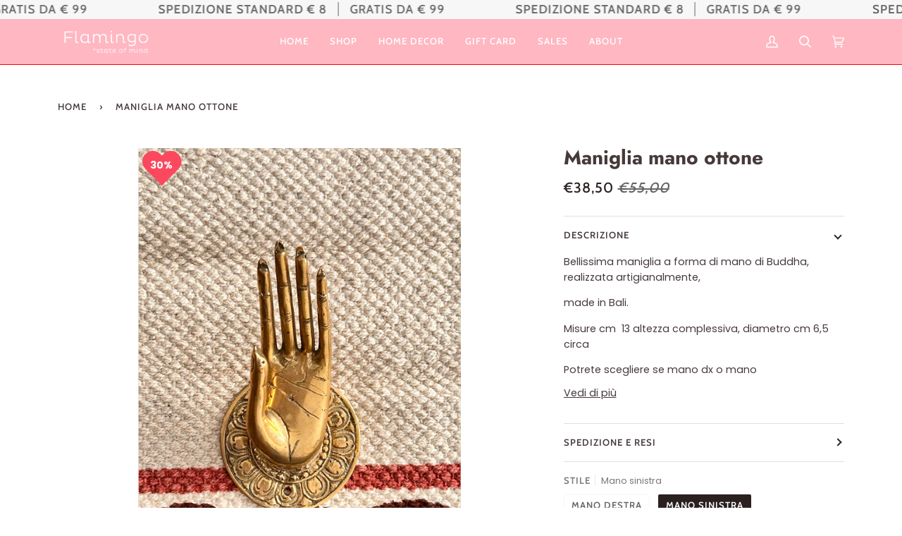

--- FILE ---
content_type: text/css
request_url: https://flamingobergamo.it/cdn/shop/t/16/assets/font-settings.css?v=124050631195237931001759333127
body_size: 624
content:
@font-face{font-family:Jost;font-weight:700;font-style:normal;font-display:swap;src:url(//flamingobergamo.it/cdn/fonts/jost/jost_n7.921dc18c13fa0b0c94c5e2517ffe06139c3615a3.woff2?h1=ZmxhbWluZ29iZXJnYW1vLml0&h2=ZmxhbWluZ28tYmVyZ2Ftby5hY2NvdW50Lm15c2hvcGlmeS5jb20&hmac=bd291fe30085172551dddf15a202dd2078205f9199dd45f6fd723ca2fe50ba1c) format("woff2"),url(//flamingobergamo.it/cdn/fonts/jost/jost_n7.cbfc16c98c1e195f46c536e775e4e959c5f2f22b.woff?h1=ZmxhbWluZ29iZXJnYW1vLml0&h2=ZmxhbWluZ28tYmVyZ2Ftby5hY2NvdW50Lm15c2hvcGlmeS5jb20&hmac=2c8a028196a678957b67ff2367be70c45ddadd02a3371191c397266df656b210) format("woff")}@font-face{font-family:Poppins;font-weight:400;font-style:normal;font-display:swap;src:url(//flamingobergamo.it/cdn/fonts/poppins/poppins_n4.0ba78fa5af9b0e1a374041b3ceaadf0a43b41362.woff2?h1=ZmxhbWluZ29iZXJnYW1vLml0&h2=ZmxhbWluZ28tYmVyZ2Ftby5hY2NvdW50Lm15c2hvcGlmeS5jb20&hmac=aa4a54336f8dcee0a47e180c268ef89f792f16f9f6169c6edf901a0f3d905061) format("woff2"),url(//flamingobergamo.it/cdn/fonts/poppins/poppins_n4.214741a72ff2596839fc9760ee7a770386cf16ca.woff?h1=ZmxhbWluZ29iZXJnYW1vLml0&h2=ZmxhbWluZ28tYmVyZ2Ftby5hY2NvdW50Lm15c2hvcGlmeS5jb20&hmac=b84d2fddf2f7f448c74da701fa6c543501c76f038a7422d03a332591ce2a46ce) format("woff")}@font-face{font-family:Cabin;font-weight:500;font-style:normal;font-display:swap;src:url(//flamingobergamo.it/cdn/fonts/cabin/cabin_n5.0250ac238cfbbff14d3c16fcc89f227ca95d5c6f.woff2?h1=ZmxhbWluZ29iZXJnYW1vLml0&h2=ZmxhbWluZ28tYmVyZ2Ftby5hY2NvdW50Lm15c2hvcGlmeS5jb20&hmac=f152d01090fea9c311a3a055beea13587fd6cb85946bb857bc77de71770a06d2) format("woff2"),url(//flamingobergamo.it/cdn/fonts/cabin/cabin_n5.46470cf25a90d766aece73a31a42bfd8ef7a470b.woff?h1=ZmxhbWluZ29iZXJnYW1vLml0&h2=ZmxhbWluZ28tYmVyZ2Ftby5hY2NvdW50Lm15c2hvcGlmeS5jb20&hmac=87733dbf6698ed789bde48c1c6852bd5fce127339287bd332b6c45aec8676d3e) format("woff")}@font-face{font-family:Jost;font-weight:800;font-style:normal;font-display:swap;src:url(//flamingobergamo.it/cdn/fonts/jost/jost_n8.3cf5e98b5ecbf822f9fccf0e49e49a03e21bd8ac.woff2?h1=ZmxhbWluZ29iZXJnYW1vLml0&h2=ZmxhbWluZ28tYmVyZ2Ftby5hY2NvdW50Lm15c2hvcGlmeS5jb20&hmac=b13d146d529e77ec73438fec82f0c4f66df7bfb286525c488023a5b1b864dec1) format("woff2"),url(//flamingobergamo.it/cdn/fonts/jost/jost_n8.dbe90b7c788249ac8931bcf34b35a1a9cdfaf184.woff?h1=ZmxhbWluZ29iZXJnYW1vLml0&h2=ZmxhbWluZ28tYmVyZ2Ftby5hY2NvdW50Lm15c2hvcGlmeS5jb20&hmac=14fc73071cb0dedf9d41f19cb1525f65fed1d78f2ff7b33f4b22d0bc82163436) format("woff")}@font-face{font-family:Cabin;font-weight:600;font-style:normal;font-display:swap;src:url(//flamingobergamo.it/cdn/fonts/cabin/cabin_n6.c6b1e64927bbec1c65aab7077888fb033480c4f7.woff2?h1=ZmxhbWluZ29iZXJnYW1vLml0&h2=ZmxhbWluZ28tYmVyZ2Ftby5hY2NvdW50Lm15c2hvcGlmeS5jb20&hmac=61e5ece5d878e289b4b9ae51fbe609562cbed4bf57a27281ab04cb5c59104f26) format("woff2"),url(//flamingobergamo.it/cdn/fonts/cabin/cabin_n6.6c2e65d54c893ad9f1390da3b810b8e6cf976a4f.woff?h1=ZmxhbWluZ29iZXJnYW1vLml0&h2=ZmxhbWluZ28tYmVyZ2Ftby5hY2NvdW50Lm15c2hvcGlmeS5jb20&hmac=9b745696cc337102da961caa882df9009b55461bd8ef8832a849029f9d6f7e25) format("woff")}@font-face{font-family:Poppins;font-weight:500;font-style:normal;font-display:swap;src:url(//flamingobergamo.it/cdn/fonts/poppins/poppins_n5.ad5b4b72b59a00358afc706450c864c3c8323842.woff2?h1=ZmxhbWluZ29iZXJnYW1vLml0&h2=ZmxhbWluZ28tYmVyZ2Ftby5hY2NvdW50Lm15c2hvcGlmeS5jb20&hmac=e902b100018963f14bdcc00f80bf05d7345abbf8cdf9a22ebbcad52efd38e65b) format("woff2"),url(//flamingobergamo.it/cdn/fonts/poppins/poppins_n5.33757fdf985af2d24b32fcd84c9a09224d4b2c39.woff?h1=ZmxhbWluZ29iZXJnYW1vLml0&h2=ZmxhbWluZ28tYmVyZ2Ftby5hY2NvdW50Lm15c2hvcGlmeS5jb20&hmac=fb48287f5f24a19d4a96dfc766bb398e8d1dc98b7efea2aedb8031a942f66a87) format("woff")}@font-face{font-family:Poppins;font-weight:400;font-style:italic;font-display:swap;src:url(//flamingobergamo.it/cdn/fonts/poppins/poppins_i4.846ad1e22474f856bd6b81ba4585a60799a9f5d2.woff2?h1=ZmxhbWluZ29iZXJnYW1vLml0&h2=ZmxhbWluZ28tYmVyZ2Ftby5hY2NvdW50Lm15c2hvcGlmeS5jb20&hmac=f7fd02629f0fdeb5484413deeb772be43ccfad0200cd40a2a4da3b2531ecea0e) format("woff2"),url(//flamingobergamo.it/cdn/fonts/poppins/poppins_i4.56b43284e8b52fc64c1fd271f289a39e8477e9ec.woff?h1=ZmxhbWluZ29iZXJnYW1vLml0&h2=ZmxhbWluZ28tYmVyZ2Ftby5hY2NvdW50Lm15c2hvcGlmeS5jb20&hmac=0b133e78fb01f84776f891ce4ae17c2d9214e283d8b558257247827e107cb171) format("woff")}@font-face{font-family:Poppins;font-weight:500;font-style:italic;font-display:swap;src:url(//flamingobergamo.it/cdn/fonts/poppins/poppins_i5.6acfce842c096080e34792078ef3cb7c3aad24d4.woff2?h1=ZmxhbWluZ29iZXJnYW1vLml0&h2=ZmxhbWluZ28tYmVyZ2Ftby5hY2NvdW50Lm15c2hvcGlmeS5jb20&hmac=880f7d0f5830b6b3ab485d45b237b3dcd1b1e602803e8daff529fde3b89703da) format("woff2"),url(//flamingobergamo.it/cdn/fonts/poppins/poppins_i5.a49113e4fe0ad7fd7716bd237f1602cbec299b3c.woff?h1=ZmxhbWluZ29iZXJnYW1vLml0&h2=ZmxhbWluZ28tYmVyZ2Ftby5hY2NvdW50Lm15c2hvcGlmeS5jb20&hmac=71d8bb17c09a7c75e9221fa0fab219ea1037eb99dd31b1b3f4d7529e4f671164) format("woff")}
/*# sourceMappingURL=/cdn/shop/t/16/assets/font-settings.css.map?v=124050631195237931001759333127 */


--- FILE ---
content_type: application/javascript; charset=utf-8
request_url: https://cs.iubenda.com/cookie-solution/confs/js/96286490.js
body_size: -241
content:
_iub.csRC = { consApiKey: '6kWGNYh3YKL8EU6uXEJWkKYZNcQHxmlf', showBranding: false, publicId: 'a85ca012-6db6-11ee-8bfc-5ad8d8c564c0', floatingGroup: false };
_iub.csEnabled = true;
_iub.csPurposes = [4,7,3,1,2,5];
_iub.cpUpd = 1727161838;
_iub.csT = 0.05;
_iub.googleConsentModeV2 = true;
_iub.totalNumberOfProviders = 19;
